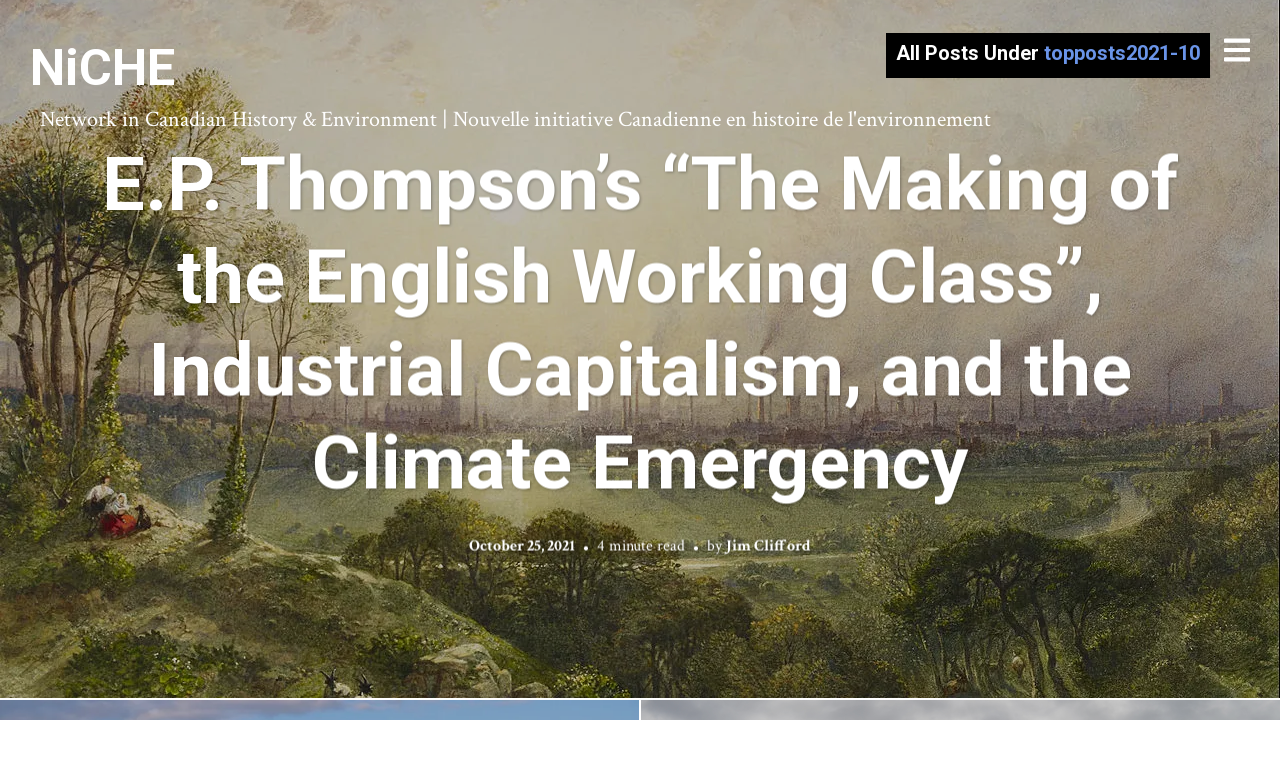

--- FILE ---
content_type: text/html; charset=UTF-8
request_url: https://niche-canada.org/tag/topposts2021-10/
body_size: 12691
content:
<!DOCTYPE html>
<html  xmlns="http://www.w3.org/1999/xhtml" prefix="" lang="en-US" prefix="og: http://ogp.me/ns# fb: http://ogp.me/ns/fb#">
<head>
<meta charset="UTF-8">
<meta name="viewport" content="width=device-width, initial-scale=1, minimal-ui, viewport-fit=cover">
<link rel="profile" href="//gmpg.org/xfn/11">
<link rel="pingback" href="https://niche-canada.org/xmlrpc.php">


<!-- BEGIN Metadata added by the Add-Meta-Tags WordPress plugin -->
<meta name="description" content="Content tagged with topposts2021-10." />
<meta name="keywords" content="topposts2021-10" />
<!-- END Metadata added by the Add-Meta-Tags WordPress plugin -->

<title>topposts2021-10 &#8211; NiCHE</title>
<meta name='robots' content='max-image-preview:large' />
	<style>img:is([sizes="auto" i], [sizes^="auto," i]) { contain-intrinsic-size: 3000px 1500px }</style>
	<link rel='dns-prefetch' href='//stats.wp.com' />
<link rel='dns-prefetch' href='//maxcdn.bootstrapcdn.com' />
<link rel='dns-prefetch' href='//fonts.googleapis.com' />
<link rel='dns-prefetch' href='//jetpack.wordpress.com' />
<link rel='dns-prefetch' href='//s0.wp.com' />
<link rel='dns-prefetch' href='//public-api.wordpress.com' />
<link rel='dns-prefetch' href='//0.gravatar.com' />
<link rel='dns-prefetch' href='//1.gravatar.com' />
<link rel='dns-prefetch' href='//2.gravatar.com' />
<link rel='preconnect' href='//i0.wp.com' />
<link rel="alternate" type="application/rss+xml" title="NiCHE &raquo; Feed" href="https://niche-canada.org/feed/" />
<link rel="alternate" type="application/rss+xml" title="NiCHE &raquo; Comments Feed" href="https://niche-canada.org/comments/feed/" />
<link rel="alternate" type="application/rss+xml" title="NiCHE &raquo; topposts2021-10 Tag Feed" href="https://niche-canada.org/tag/topposts2021-10/feed/" />
<script type="text/javascript">
/* <![CDATA[ */
window._wpemojiSettings = {"baseUrl":"https:\/\/s.w.org\/images\/core\/emoji\/16.0.1\/72x72\/","ext":".png","svgUrl":"https:\/\/s.w.org\/images\/core\/emoji\/16.0.1\/svg\/","svgExt":".svg","source":{"concatemoji":"https:\/\/niche-canada.org\/wp-includes\/js\/wp-emoji-release.min.js?ver=6.8.3"}};
/*! This file is auto-generated */
!function(s,n){var o,i,e;function c(e){try{var t={supportTests:e,timestamp:(new Date).valueOf()};sessionStorage.setItem(o,JSON.stringify(t))}catch(e){}}function p(e,t,n){e.clearRect(0,0,e.canvas.width,e.canvas.height),e.fillText(t,0,0);var t=new Uint32Array(e.getImageData(0,0,e.canvas.width,e.canvas.height).data),a=(e.clearRect(0,0,e.canvas.width,e.canvas.height),e.fillText(n,0,0),new Uint32Array(e.getImageData(0,0,e.canvas.width,e.canvas.height).data));return t.every(function(e,t){return e===a[t]})}function u(e,t){e.clearRect(0,0,e.canvas.width,e.canvas.height),e.fillText(t,0,0);for(var n=e.getImageData(16,16,1,1),a=0;a<n.data.length;a++)if(0!==n.data[a])return!1;return!0}function f(e,t,n,a){switch(t){case"flag":return n(e,"\ud83c\udff3\ufe0f\u200d\u26a7\ufe0f","\ud83c\udff3\ufe0f\u200b\u26a7\ufe0f")?!1:!n(e,"\ud83c\udde8\ud83c\uddf6","\ud83c\udde8\u200b\ud83c\uddf6")&&!n(e,"\ud83c\udff4\udb40\udc67\udb40\udc62\udb40\udc65\udb40\udc6e\udb40\udc67\udb40\udc7f","\ud83c\udff4\u200b\udb40\udc67\u200b\udb40\udc62\u200b\udb40\udc65\u200b\udb40\udc6e\u200b\udb40\udc67\u200b\udb40\udc7f");case"emoji":return!a(e,"\ud83e\udedf")}return!1}function g(e,t,n,a){var r="undefined"!=typeof WorkerGlobalScope&&self instanceof WorkerGlobalScope?new OffscreenCanvas(300,150):s.createElement("canvas"),o=r.getContext("2d",{willReadFrequently:!0}),i=(o.textBaseline="top",o.font="600 32px Arial",{});return e.forEach(function(e){i[e]=t(o,e,n,a)}),i}function t(e){var t=s.createElement("script");t.src=e,t.defer=!0,s.head.appendChild(t)}"undefined"!=typeof Promise&&(o="wpEmojiSettingsSupports",i=["flag","emoji"],n.supports={everything:!0,everythingExceptFlag:!0},e=new Promise(function(e){s.addEventListener("DOMContentLoaded",e,{once:!0})}),new Promise(function(t){var n=function(){try{var e=JSON.parse(sessionStorage.getItem(o));if("object"==typeof e&&"number"==typeof e.timestamp&&(new Date).valueOf()<e.timestamp+604800&&"object"==typeof e.supportTests)return e.supportTests}catch(e){}return null}();if(!n){if("undefined"!=typeof Worker&&"undefined"!=typeof OffscreenCanvas&&"undefined"!=typeof URL&&URL.createObjectURL&&"undefined"!=typeof Blob)try{var e="postMessage("+g.toString()+"("+[JSON.stringify(i),f.toString(),p.toString(),u.toString()].join(",")+"));",a=new Blob([e],{type:"text/javascript"}),r=new Worker(URL.createObjectURL(a),{name:"wpTestEmojiSupports"});return void(r.onmessage=function(e){c(n=e.data),r.terminate(),t(n)})}catch(e){}c(n=g(i,f,p,u))}t(n)}).then(function(e){for(var t in e)n.supports[t]=e[t],n.supports.everything=n.supports.everything&&n.supports[t],"flag"!==t&&(n.supports.everythingExceptFlag=n.supports.everythingExceptFlag&&n.supports[t]);n.supports.everythingExceptFlag=n.supports.everythingExceptFlag&&!n.supports.flag,n.DOMReady=!1,n.readyCallback=function(){n.DOMReady=!0}}).then(function(){return e}).then(function(){var e;n.supports.everything||(n.readyCallback(),(e=n.source||{}).concatemoji?t(e.concatemoji):e.wpemoji&&e.twemoji&&(t(e.twemoji),t(e.wpemoji)))}))}((window,document),window._wpemojiSettings);
/* ]]> */
</script>
<link rel='stylesheet' id='genesis-blocks-style-css-css' href='https://niche-canada.org/wp-content/plugins/genesis-blocks/dist/style-blocks.build.css?ver=1750088555' type='text/css' media='all' />
<link rel='stylesheet' id='font-awesome-css' href='https://niche-canada.org/wp-content/plugins/stagtools/assets/css/fontawesome-all.min.css?ver=5.15.3' type='text/css' media='all' />
<link rel='stylesheet' id='stag-shortcode-styles-css' href='https://niche-canada.org/wp-content/plugins/stagtools/assets/css/stag-shortcodes.css?ver=2.3.8' type='text/css' media='all' />
<link rel='stylesheet' id='sbr_styles-css' href='https://niche-canada.org/wp-content/plugins/reviews-feed/assets/css/sbr-styles.min.css?ver=2.1.1' type='text/css' media='all' />
<link rel='stylesheet' id='sbi_styles-css' href='https://niche-canada.org/wp-content/plugins/instagram-feed/css/sbi-styles.min.css?ver=6.9.1' type='text/css' media='all' />
<style id='wp-emoji-styles-inline-css' type='text/css'>

	img.wp-smiley, img.emoji {
		display: inline !important;
		border: none !important;
		box-shadow: none !important;
		height: 1em !important;
		width: 1em !important;
		margin: 0 0.07em !important;
		vertical-align: -0.1em !important;
		background: none !important;
		padding: 0 !important;
	}
</style>
<link rel='stylesheet' id='wp-block-library-css' href='https://niche-canada.org/wp-includes/css/dist/block-library/style.min.css?ver=6.8.3' type='text/css' media='all' />
<style id='wp-block-library-theme-inline-css' type='text/css'>
.wp-block-audio :where(figcaption){color:#555;font-size:13px;text-align:center}.is-dark-theme .wp-block-audio :where(figcaption){color:#ffffffa6}.wp-block-audio{margin:0 0 1em}.wp-block-code{border:1px solid #ccc;border-radius:4px;font-family:Menlo,Consolas,monaco,monospace;padding:.8em 1em}.wp-block-embed :where(figcaption){color:#555;font-size:13px;text-align:center}.is-dark-theme .wp-block-embed :where(figcaption){color:#ffffffa6}.wp-block-embed{margin:0 0 1em}.blocks-gallery-caption{color:#555;font-size:13px;text-align:center}.is-dark-theme .blocks-gallery-caption{color:#ffffffa6}:root :where(.wp-block-image figcaption){color:#555;font-size:13px;text-align:center}.is-dark-theme :root :where(.wp-block-image figcaption){color:#ffffffa6}.wp-block-image{margin:0 0 1em}.wp-block-pullquote{border-bottom:4px solid;border-top:4px solid;color:currentColor;margin-bottom:1.75em}.wp-block-pullquote cite,.wp-block-pullquote footer,.wp-block-pullquote__citation{color:currentColor;font-size:.8125em;font-style:normal;text-transform:uppercase}.wp-block-quote{border-left:.25em solid;margin:0 0 1.75em;padding-left:1em}.wp-block-quote cite,.wp-block-quote footer{color:currentColor;font-size:.8125em;font-style:normal;position:relative}.wp-block-quote:where(.has-text-align-right){border-left:none;border-right:.25em solid;padding-left:0;padding-right:1em}.wp-block-quote:where(.has-text-align-center){border:none;padding-left:0}.wp-block-quote.is-large,.wp-block-quote.is-style-large,.wp-block-quote:where(.is-style-plain){border:none}.wp-block-search .wp-block-search__label{font-weight:700}.wp-block-search__button{border:1px solid #ccc;padding:.375em .625em}:where(.wp-block-group.has-background){padding:1.25em 2.375em}.wp-block-separator.has-css-opacity{opacity:.4}.wp-block-separator{border:none;border-bottom:2px solid;margin-left:auto;margin-right:auto}.wp-block-separator.has-alpha-channel-opacity{opacity:1}.wp-block-separator:not(.is-style-wide):not(.is-style-dots){width:100px}.wp-block-separator.has-background:not(.is-style-dots){border-bottom:none;height:1px}.wp-block-separator.has-background:not(.is-style-wide):not(.is-style-dots){height:2px}.wp-block-table{margin:0 0 1em}.wp-block-table td,.wp-block-table th{word-break:normal}.wp-block-table :where(figcaption){color:#555;font-size:13px;text-align:center}.is-dark-theme .wp-block-table :where(figcaption){color:#ffffffa6}.wp-block-video :where(figcaption){color:#555;font-size:13px;text-align:center}.is-dark-theme .wp-block-video :where(figcaption){color:#ffffffa6}.wp-block-video{margin:0 0 1em}:root :where(.wp-block-template-part.has-background){margin-bottom:0;margin-top:0;padding:1.25em 2.375em}
</style>
<style id='classic-theme-styles-inline-css' type='text/css'>
/*! This file is auto-generated */
.wp-block-button__link{color:#fff;background-color:#32373c;border-radius:9999px;box-shadow:none;text-decoration:none;padding:calc(.667em + 2px) calc(1.333em + 2px);font-size:1.125em}.wp-block-file__button{background:#32373c;color:#fff;text-decoration:none}
</style>
<link rel='stylesheet' id='ultimate_blocks-cgb-style-css-css' href='https://niche-canada.org/wp-content/plugins/ultimate-blocks/dist/blocks.style.build.css?ver=3.3.5' type='text/css' media='all' />
<link rel='stylesheet' id='gutenberg-pdfjs-css' href='https://niche-canada.org/wp-content/plugins/pdfjs-viewer-shortcode/inc/../blocks/dist/style.css?ver=2.2.2' type='text/css' media='all' />
<link rel='stylesheet' id='mediaelement-css' href='https://niche-canada.org/wp-includes/js/mediaelement/mediaelementplayer-legacy.min.css?ver=4.2.17' type='text/css' media='all' />
<link rel='stylesheet' id='wp-mediaelement-css' href='https://niche-canada.org/wp-includes/js/mediaelement/wp-mediaelement.min.css?ver=6.8.3' type='text/css' media='all' />
<style id='jetpack-sharing-buttons-style-inline-css' type='text/css'>
.jetpack-sharing-buttons__services-list{display:flex;flex-direction:row;flex-wrap:wrap;gap:0;list-style-type:none;margin:5px;padding:0}.jetpack-sharing-buttons__services-list.has-small-icon-size{font-size:12px}.jetpack-sharing-buttons__services-list.has-normal-icon-size{font-size:16px}.jetpack-sharing-buttons__services-list.has-large-icon-size{font-size:24px}.jetpack-sharing-buttons__services-list.has-huge-icon-size{font-size:36px}@media print{.jetpack-sharing-buttons__services-list{display:none!important}}.editor-styles-wrapper .wp-block-jetpack-sharing-buttons{gap:0;padding-inline-start:0}ul.jetpack-sharing-buttons__services-list.has-background{padding:1.25em 2.375em}
</style>
<style id='global-styles-inline-css' type='text/css'>
:root{--wp--preset--aspect-ratio--square: 1;--wp--preset--aspect-ratio--4-3: 4/3;--wp--preset--aspect-ratio--3-4: 3/4;--wp--preset--aspect-ratio--3-2: 3/2;--wp--preset--aspect-ratio--2-3: 2/3;--wp--preset--aspect-ratio--16-9: 16/9;--wp--preset--aspect-ratio--9-16: 9/16;--wp--preset--color--black: #000000;--wp--preset--color--cyan-bluish-gray: #abb8c3;--wp--preset--color--white: #ffffff;--wp--preset--color--pale-pink: #f78da7;--wp--preset--color--vivid-red: #cf2e2e;--wp--preset--color--luminous-vivid-orange: #ff6900;--wp--preset--color--luminous-vivid-amber: #fcb900;--wp--preset--color--light-green-cyan: #7bdcb5;--wp--preset--color--vivid-green-cyan: #00d084;--wp--preset--color--pale-cyan-blue: #8ed1fc;--wp--preset--color--vivid-cyan-blue: #0693e3;--wp--preset--color--vivid-purple: #9b51e0;--wp--preset--color--primary: #6a94e8;--wp--preset--color--secondary: #ffffff;--wp--preset--color--tertiary: #333;--wp--preset--color--quaternary: #EFEFEF;--wp--preset--gradient--vivid-cyan-blue-to-vivid-purple: linear-gradient(135deg,rgba(6,147,227,1) 0%,rgb(155,81,224) 100%);--wp--preset--gradient--light-green-cyan-to-vivid-green-cyan: linear-gradient(135deg,rgb(122,220,180) 0%,rgb(0,208,130) 100%);--wp--preset--gradient--luminous-vivid-amber-to-luminous-vivid-orange: linear-gradient(135deg,rgba(252,185,0,1) 0%,rgba(255,105,0,1) 100%);--wp--preset--gradient--luminous-vivid-orange-to-vivid-red: linear-gradient(135deg,rgba(255,105,0,1) 0%,rgb(207,46,46) 100%);--wp--preset--gradient--very-light-gray-to-cyan-bluish-gray: linear-gradient(135deg,rgb(238,238,238) 0%,rgb(169,184,195) 100%);--wp--preset--gradient--cool-to-warm-spectrum: linear-gradient(135deg,rgb(74,234,220) 0%,rgb(151,120,209) 20%,rgb(207,42,186) 40%,rgb(238,44,130) 60%,rgb(251,105,98) 80%,rgb(254,248,76) 100%);--wp--preset--gradient--blush-light-purple: linear-gradient(135deg,rgb(255,206,236) 0%,rgb(152,150,240) 100%);--wp--preset--gradient--blush-bordeaux: linear-gradient(135deg,rgb(254,205,165) 0%,rgb(254,45,45) 50%,rgb(107,0,62) 100%);--wp--preset--gradient--luminous-dusk: linear-gradient(135deg,rgb(255,203,112) 0%,rgb(199,81,192) 50%,rgb(65,88,208) 100%);--wp--preset--gradient--pale-ocean: linear-gradient(135deg,rgb(255,245,203) 0%,rgb(182,227,212) 50%,rgb(51,167,181) 100%);--wp--preset--gradient--electric-grass: linear-gradient(135deg,rgb(202,248,128) 0%,rgb(113,206,126) 100%);--wp--preset--gradient--midnight: linear-gradient(135deg,rgb(2,3,129) 0%,rgb(40,116,252) 100%);--wp--preset--font-size--small: 13px;--wp--preset--font-size--medium: 20px;--wp--preset--font-size--large: 36px;--wp--preset--font-size--x-large: 42px;--wp--preset--spacing--20: 0.44rem;--wp--preset--spacing--30: 0.67rem;--wp--preset--spacing--40: 1rem;--wp--preset--spacing--50: 1.5rem;--wp--preset--spacing--60: 2.25rem;--wp--preset--spacing--70: 3.38rem;--wp--preset--spacing--80: 5.06rem;--wp--preset--shadow--natural: 6px 6px 9px rgba(0, 0, 0, 0.2);--wp--preset--shadow--deep: 12px 12px 50px rgba(0, 0, 0, 0.4);--wp--preset--shadow--sharp: 6px 6px 0px rgba(0, 0, 0, 0.2);--wp--preset--shadow--outlined: 6px 6px 0px -3px rgba(255, 255, 255, 1), 6px 6px rgba(0, 0, 0, 1);--wp--preset--shadow--crisp: 6px 6px 0px rgba(0, 0, 0, 1);}:where(.is-layout-flex){gap: 0.5em;}:where(.is-layout-grid){gap: 0.5em;}body .is-layout-flex{display: flex;}.is-layout-flex{flex-wrap: wrap;align-items: center;}.is-layout-flex > :is(*, div){margin: 0;}body .is-layout-grid{display: grid;}.is-layout-grid > :is(*, div){margin: 0;}:where(.wp-block-columns.is-layout-flex){gap: 2em;}:where(.wp-block-columns.is-layout-grid){gap: 2em;}:where(.wp-block-post-template.is-layout-flex){gap: 1.25em;}:where(.wp-block-post-template.is-layout-grid){gap: 1.25em;}.has-black-color{color: var(--wp--preset--color--black) !important;}.has-cyan-bluish-gray-color{color: var(--wp--preset--color--cyan-bluish-gray) !important;}.has-white-color{color: var(--wp--preset--color--white) !important;}.has-pale-pink-color{color: var(--wp--preset--color--pale-pink) !important;}.has-vivid-red-color{color: var(--wp--preset--color--vivid-red) !important;}.has-luminous-vivid-orange-color{color: var(--wp--preset--color--luminous-vivid-orange) !important;}.has-luminous-vivid-amber-color{color: var(--wp--preset--color--luminous-vivid-amber) !important;}.has-light-green-cyan-color{color: var(--wp--preset--color--light-green-cyan) !important;}.has-vivid-green-cyan-color{color: var(--wp--preset--color--vivid-green-cyan) !important;}.has-pale-cyan-blue-color{color: var(--wp--preset--color--pale-cyan-blue) !important;}.has-vivid-cyan-blue-color{color: var(--wp--preset--color--vivid-cyan-blue) !important;}.has-vivid-purple-color{color: var(--wp--preset--color--vivid-purple) !important;}.has-black-background-color{background-color: var(--wp--preset--color--black) !important;}.has-cyan-bluish-gray-background-color{background-color: var(--wp--preset--color--cyan-bluish-gray) !important;}.has-white-background-color{background-color: var(--wp--preset--color--white) !important;}.has-pale-pink-background-color{background-color: var(--wp--preset--color--pale-pink) !important;}.has-vivid-red-background-color{background-color: var(--wp--preset--color--vivid-red) !important;}.has-luminous-vivid-orange-background-color{background-color: var(--wp--preset--color--luminous-vivid-orange) !important;}.has-luminous-vivid-amber-background-color{background-color: var(--wp--preset--color--luminous-vivid-amber) !important;}.has-light-green-cyan-background-color{background-color: var(--wp--preset--color--light-green-cyan) !important;}.has-vivid-green-cyan-background-color{background-color: var(--wp--preset--color--vivid-green-cyan) !important;}.has-pale-cyan-blue-background-color{background-color: var(--wp--preset--color--pale-cyan-blue) !important;}.has-vivid-cyan-blue-background-color{background-color: var(--wp--preset--color--vivid-cyan-blue) !important;}.has-vivid-purple-background-color{background-color: var(--wp--preset--color--vivid-purple) !important;}.has-black-border-color{border-color: var(--wp--preset--color--black) !important;}.has-cyan-bluish-gray-border-color{border-color: var(--wp--preset--color--cyan-bluish-gray) !important;}.has-white-border-color{border-color: var(--wp--preset--color--white) !important;}.has-pale-pink-border-color{border-color: var(--wp--preset--color--pale-pink) !important;}.has-vivid-red-border-color{border-color: var(--wp--preset--color--vivid-red) !important;}.has-luminous-vivid-orange-border-color{border-color: var(--wp--preset--color--luminous-vivid-orange) !important;}.has-luminous-vivid-amber-border-color{border-color: var(--wp--preset--color--luminous-vivid-amber) !important;}.has-light-green-cyan-border-color{border-color: var(--wp--preset--color--light-green-cyan) !important;}.has-vivid-green-cyan-border-color{border-color: var(--wp--preset--color--vivid-green-cyan) !important;}.has-pale-cyan-blue-border-color{border-color: var(--wp--preset--color--pale-cyan-blue) !important;}.has-vivid-cyan-blue-border-color{border-color: var(--wp--preset--color--vivid-cyan-blue) !important;}.has-vivid-purple-border-color{border-color: var(--wp--preset--color--vivid-purple) !important;}.has-vivid-cyan-blue-to-vivid-purple-gradient-background{background: var(--wp--preset--gradient--vivid-cyan-blue-to-vivid-purple) !important;}.has-light-green-cyan-to-vivid-green-cyan-gradient-background{background: var(--wp--preset--gradient--light-green-cyan-to-vivid-green-cyan) !important;}.has-luminous-vivid-amber-to-luminous-vivid-orange-gradient-background{background: var(--wp--preset--gradient--luminous-vivid-amber-to-luminous-vivid-orange) !important;}.has-luminous-vivid-orange-to-vivid-red-gradient-background{background: var(--wp--preset--gradient--luminous-vivid-orange-to-vivid-red) !important;}.has-very-light-gray-to-cyan-bluish-gray-gradient-background{background: var(--wp--preset--gradient--very-light-gray-to-cyan-bluish-gray) !important;}.has-cool-to-warm-spectrum-gradient-background{background: var(--wp--preset--gradient--cool-to-warm-spectrum) !important;}.has-blush-light-purple-gradient-background{background: var(--wp--preset--gradient--blush-light-purple) !important;}.has-blush-bordeaux-gradient-background{background: var(--wp--preset--gradient--blush-bordeaux) !important;}.has-luminous-dusk-gradient-background{background: var(--wp--preset--gradient--luminous-dusk) !important;}.has-pale-ocean-gradient-background{background: var(--wp--preset--gradient--pale-ocean) !important;}.has-electric-grass-gradient-background{background: var(--wp--preset--gradient--electric-grass) !important;}.has-midnight-gradient-background{background: var(--wp--preset--gradient--midnight) !important;}.has-small-font-size{font-size: var(--wp--preset--font-size--small) !important;}.has-medium-font-size{font-size: var(--wp--preset--font-size--medium) !important;}.has-large-font-size{font-size: var(--wp--preset--font-size--large) !important;}.has-x-large-font-size{font-size: var(--wp--preset--font-size--x-large) !important;}
:where(.wp-block-post-template.is-layout-flex){gap: 1.25em;}:where(.wp-block-post-template.is-layout-grid){gap: 1.25em;}
:where(.wp-block-columns.is-layout-flex){gap: 2em;}:where(.wp-block-columns.is-layout-grid){gap: 2em;}
:root :where(.wp-block-pullquote){font-size: 1.5em;line-height: 1.6;}
</style>
<link rel='stylesheet' id='ub-extension-style-css-css' href='https://niche-canada.org/wp-content/plugins/ultimate-blocks/src/extensions/style.css?ver=6.8.3' type='text/css' media='all' />
<link rel='stylesheet' id='ctf_styles-css' href='https://niche-canada.org/wp-content/plugins/custom-twitter-feeds/css/ctf-styles.min.css?ver=2.3.1' type='text/css' media='all' />
<link rel='stylesheet' id='ts_fab_css-css' href='https://niche-canada.org/wp-content/plugins/fancier-author-box/css/ts-fab.min.css?ver=1.4' type='text/css' media='all' />
<link rel='stylesheet' id='cff-css' href='https://niche-canada.org/wp-content/plugins/custom-facebook-feed/assets/css/cff-style.min.css?ver=4.3.2' type='text/css' media='all' />
<link rel='stylesheet' id='sb-font-awesome-css' href='https://maxcdn.bootstrapcdn.com/font-awesome/4.7.0/css/font-awesome.min.css?ver=6.8.3' type='text/css' media='all' />
<link rel='stylesheet' id='sidebar-login-css' href='https://niche-canada.org/wp-content/plugins/sidebar-login/build/sidebar-login.css?ver=1616025655' type='text/css' media='all' />
<link rel='stylesheet' id='stag-google-fonts-css' href='//fonts.googleapis.com/css?family=Crimson+Text%3Aregular%2Citalic%2C700%7CRoboto%3Aregular%2Citalic%2C700&#038;subset=latin%2Clatin&#038;ver=2.3.5' type='text/css' media='all' />
<link rel='stylesheet' id='stag-style-css' href='https://niche-canada.org/wp-content/themes/ink/style.css?ver=2.3.5' type='text/css' media='all' />
<style id='akismet-widget-style-inline-css' type='text/css'>

			.a-stats {
				--akismet-color-mid-green: #357b49;
				--akismet-color-white: #fff;
				--akismet-color-light-grey: #f6f7f7;

				max-width: 350px;
				width: auto;
			}

			.a-stats * {
				all: unset;
				box-sizing: border-box;
			}

			.a-stats strong {
				font-weight: 600;
			}

			.a-stats a.a-stats__link,
			.a-stats a.a-stats__link:visited,
			.a-stats a.a-stats__link:active {
				background: var(--akismet-color-mid-green);
				border: none;
				box-shadow: none;
				border-radius: 8px;
				color: var(--akismet-color-white);
				cursor: pointer;
				display: block;
				font-family: -apple-system, BlinkMacSystemFont, 'Segoe UI', 'Roboto', 'Oxygen-Sans', 'Ubuntu', 'Cantarell', 'Helvetica Neue', sans-serif;
				font-weight: 500;
				padding: 12px;
				text-align: center;
				text-decoration: none;
				transition: all 0.2s ease;
			}

			/* Extra specificity to deal with TwentyTwentyOne focus style */
			.widget .a-stats a.a-stats__link:focus {
				background: var(--akismet-color-mid-green);
				color: var(--akismet-color-white);
				text-decoration: none;
			}

			.a-stats a.a-stats__link:hover {
				filter: brightness(110%);
				box-shadow: 0 4px 12px rgba(0, 0, 0, 0.06), 0 0 2px rgba(0, 0, 0, 0.16);
			}

			.a-stats .count {
				color: var(--akismet-color-white);
				display: block;
				font-size: 1.5em;
				line-height: 1.4;
				padding: 0 13px;
				white-space: nowrap;
			}
		
</style>
<link rel='stylesheet' id='newsletter-css' href='https://niche-canada.org/wp-content/plugins/newsletter/style.css?ver=8.9.0' type='text/css' media='all' />
<script type="text/javascript" src="https://niche-canada.org/wp-includes/js/jquery/jquery.min.js?ver=3.7.1" id="jquery-core-js"></script>
<script type="text/javascript" src="https://niche-canada.org/wp-includes/js/jquery/jquery-migrate.min.js?ver=3.4.1" id="jquery-migrate-js"></script>
<script type="text/javascript" src="https://niche-canada.org/wp-content/plugins/fancier-author-box/js/ts-fab.min.js?ver=1.4" id="ts_fab_js-js"></script>
<link rel="https://api.w.org/" href="https://niche-canada.org/wp-json/" /><link rel="alternate" title="JSON" type="application/json" href="https://niche-canada.org/wp-json/wp/v2/tags/907" /><link rel="EditURI" type="application/rsd+xml" title="RSD" href="https://niche-canada.org/xmlrpc.php?rsd" />
<meta name="generator" content="WordPress 6.8.3" />
	<style>img#wpstats{display:none}</style>
			<style id="stag-custom-css" type="text/css">
		body,
		.site,
		hr:not(.stag-divider)::before,
		.stag-divider--plain::before {
			background-color: #ffffff;
		}
		body, .entry-subtitle,
		.rcp_level_description,
		.rcp_price,
		.rcp_level_duration ,
		.rcp_lost_password a {
			font-family: "Crimson Text";
		}
		.archive-header__title span,
		.ink-contact-form .stag-alert {
			color: #6a94e8;
		}
		.accent-background,
		.stag-button.instagram-follow-link,
		button,
		.button,
		.locked-options .stag-button,
		input[type="reset"],
		input[type="submit"],
		input[type="button"],
		.hover-overlay .post-content-overlay button:hover {
			background-color: #6a94e8;
		}
		a,
		.widget-area .widget .textwidget a:not(.stag-button),
		.site-nav .textwidget a:not(.stag-button),
		.ink-contact-form .stag-alert {
			border-color: #6a94e8;
		}
		h1, h2, h3, h4, h5, h6, .button, .stag-button, input[type="submit"], input[type="reset"],
		.button-secondary, legend, .rcp_subscription_level_name, .post-navigation, .article-cover__arrow, .post-content-overlay,
		.entry-title .entry-title-primary, .page-links,
		.rcp_form label,
		label,
		.widget_recent_entries .post-date,
		span.entry-subtitle.entry-subtitle,
		.custom-header-description,
		#infinite-handle,
		.pagination,
		table th,
		.premium-tag,
		.sticky-tag {
			font-family: "Roboto";
		}
		.post-grid {
			border-color: #ffffff;
		}

		.custom-header-cover {
						background-color: #000;
			opacity: 0.4;
		}

		
			</style>
	<!-- All in one Favicon 4.8 --><link rel="shortcut icon" href="http://niche-canada.org/wp-content/uploads/2013/11/favicon.ico" />
<style id="uagb-style-conditional-extension">@media (min-width: 1025px){body .uag-hide-desktop.uagb-google-map__wrap,body .uag-hide-desktop{display:none !important}}@media (min-width: 768px) and (max-width: 1024px){body .uag-hide-tab.uagb-google-map__wrap,body .uag-hide-tab{display:none !important}}@media (max-width: 767px){body .uag-hide-mob.uagb-google-map__wrap,body .uag-hide-mob{display:none !important}}</style><link rel="icon" href="https://i0.wp.com/niche-canada.org/wp-content/uploads/2023/11/cropped-IMG_1012-1.webp?fit=32%2C32&#038;ssl=1" sizes="32x32" />
<link rel="icon" href="https://i0.wp.com/niche-canada.org/wp-content/uploads/2023/11/cropped-IMG_1012-1.webp?fit=192%2C192&#038;ssl=1" sizes="192x192" />
<link rel="apple-touch-icon" href="https://i0.wp.com/niche-canada.org/wp-content/uploads/2023/11/cropped-IMG_1012-1.webp?fit=180%2C180&#038;ssl=1" />
<meta name="msapplication-TileImage" content="https://i0.wp.com/niche-canada.org/wp-content/uploads/2023/11/cropped-IMG_1012-1.webp?fit=270%2C270&#038;ssl=1" />
		<style type="text/css" id="wp-custom-css">
			/*
You can add your own CSS here.

Click the help icon above to learn more.
*/
.entry-content p {margin-bottom:25px!important;}

p {
  font-size: 22px;
margin: 5px 10px;
}

::-moz-selection {
    background-color: #6a94e8;
    color: #fff;
}
 
::selection {
    background-color: #6a94e8;
    color: #fff;

}

a:visited, a:link, a:active
{
	border-bottom: none
}

a:visited, a:link, a:active
{
	font-weight:bold;
}

a:hover {
    color: #6a94e8;
}

ul {
  font-size: 22px;
  margin-left: 45px;
  margin-bottom: 25px!important;
}

h3 {
	margin-bottom: 5px!important;}

figure.mvpi50 .wp-block-embed__wrapper iframe.wp-embedded-content { width: 100% !important; }		</style>
		
<!-- START - Open Graph and Twitter Card Tags 3.3.5 -->
 <!-- Facebook Open Graph -->
  <meta property="og:locale" content="en_US"/>
  <meta property="og:site_name" content="NiCHE"/>
  <meta property="og:title" content="topposts2021-10"/>
  <meta property="og:url" content="https://niche-canada.org/tag/topposts2021-10/"/>
  <meta property="og:type" content="article"/>
  <meta property="og:description" content="Network in Canadian History &amp; Environment | Nouvelle initiative Canadienne en histoire de l&#039;environnement"/>
 <!-- Google+ / Schema.org -->
  <meta itemprop="name" content="topposts2021-10"/>
  <meta itemprop="headline" content="topposts2021-10"/>
  <meta itemprop="description" content="Network in Canadian History &amp; Environment | Nouvelle initiative Canadienne en histoire de l&#039;environnement"/>
  <!--<meta itemprop="publisher" content="NiCHE"/>--> <!-- To solve: The attribute publisher.itemtype has an invalid value -->
 <!-- Twitter Cards -->
  <meta name="twitter:title" content="topposts2021-10"/>
  <meta name="twitter:url" content="https://niche-canada.org/tag/topposts2021-10/"/>
  <meta name="twitter:description" content="Network in Canadian History &amp; Environment | Nouvelle initiative Canadienne en histoire de l&#039;environnement"/>
  <meta name="twitter:card" content="summary_large_image"/>
 <!-- SEO -->
 <!-- Misc. tags -->
 <!-- is_tag -->
<!-- END - Open Graph and Twitter Card Tags 3.3.5 -->
	
</head>
<body class="archive tag tag-topposts2021-10 tag-907 wp-embed-responsive wp-theme-ink no-touch header-over sidebar-navigation hover-overlay stagtools" data-layout="1-2-1-2">

<nav class="site-nav" role="complementary">
	<div class="site-nav--scrollable-container">
		<i class="fas fa-times close-nav"></i>

		
					<aside id="text-78" class="site-nav__section widget_text">			<div class="textwidget"><img data-recalc-dims="1" src="https://i0.wp.com/niche-canada.org/wp-content/uploads/buttons/side-logo.png?w=970" alt="NiCHE Canada Logo" />

<table>
    <tr>
        <td>
            <a href="https://twitter.com/NiCHE_Canada" target="_blank" rel="noopener">
                <img data-recalc-dims="1" class="alignleft wp-image-24561" src="https://i0.wp.com/niche-canada.org/wp-content/uploads/2024/06/11053969_x_logo_twitter_new_brand_icon.png?resize=50%2C50&#038;ssl=1" alt="Twitter" width="50" height="50" />
            </a>
        </td>
        <td>
            <a href="https://www.facebook.com/NiCHE.Canada/" target="_blank" rel="noopener">
                <img data-recalc-dims="1" class="alignleft wp-image-24562" src="https://i0.wp.com/niche-canada.org/wp-content/uploads/2024/06/5282541_fb_social-media_facebook_facebook-logo_social-network_icon.png?resize=50%2C50&#038;ssl=1" alt="Facebook" width="50" height="50" />
            </a>
        </td>
        <td>
            <a href="https://www.instagram.com/niche.canada/?hl=en" target="_blank" rel="noopener">
                <img data-recalc-dims="1" class="alignleft wp-image-24563" src="https://i0.wp.com/niche-canada.org/wp-content/uploads/2024/06/8679433_instagram_fill_icon.png?resize=50%2C50&#038;ssl=1" alt="Instagram" width="50" height="50" />
            </a>
        </td>
        <td>
            <a href="https://niche-canada.org/subscribe/" target="_blank" rel="noopener">
                <img data-recalc-dims="1" class="wp-image-24564 alignleft" src="https://i0.wp.com/niche-canada.org/wp-content/uploads/2020/10/iconfinder_shop_email_1469738-1.png?resize=50%2C50&#038;ssl=1" alt="Email Subscription" width="50" height="50" />
            </a>
        </td>
    </tr>
    <tr>
        <td>
            <a href="https://www.threads.net/@niche.canada" target="_blank" rel="noopener">
                <img data-recalc-dims="1" class="alignleft" src="https://i0.wp.com/niche-canada.org/wp-content/uploads/2024/06/11001951_threads_logo_brand_sign_contained_icon.png?resize=50%2C50&#038;ssl=1" alt="Threads" width="50" height="50" />
            </a>
        </td>
        <td>
            <a href="https://www.linkedin.com/company/network-in-canadian-history-and-environment-niche/" target="_blank" rel="noopener">
                <img data-recalc-dims="1" class="alignleft" src="https://i0.wp.com/niche-canada.org/wp-content/uploads/2024/06/104493_linkedin_icon.png?resize=50%2C50&#038;ssl=1" alt="LinkedIn" width="50" height="50" />
            </a>
        </td>
        <td>
            <a href="https://bsky.app/profile/nichecanada.bsky.social" target="_blank" rel="noopener">
                <img data-recalc-dims="1" class="alignleft" src="https://i0.wp.com/niche-canada.org/wp-content/uploads/2024/06/bskyicon.png?resize=50%2C50&#038;ssl=1" alt="BlueSky" width="50" height="50" />
            </a>
        </td>
        <td>
            <a href="https://www.youtube.com/@niche.canada" target="_blank" rel="noopener">
                <img data-recalc-dims="1" class="alignleft" src="https://i0.wp.com/niche-canada.org/wp-content/uploads/2024/06/5282548_play_player_video_youtube_youtuble-logo_icon.png?resize=50%2C50&#038;ssl=1" alt="YouTube" width="50" height="50" />
            </a>
        </td>
    </tr>
</table></div>
		</aside><aside id="nav_menu-3" class="site-nav__section widget_nav_menu"><div class="menu-main-container"><ul id="menu-main" class="menu"><li id="menu-item-23" class="menu-item menu-item-type-custom menu-item-object-custom menu-item-23"><a href="/about">About</a></li>
<li id="menu-item-35013" class="menu-item menu-item-type-post_type menu-item-object-page menu-item-35013"><a href="https://niche-canada.org/support/">Donate to NiCHE</a></li>
<li id="menu-item-53381" class="menu-item menu-item-type-post_type menu-item-object-page menu-item-53381"><a href="https://niche-canada.org/shop-niche-merchandise/">Shop NiCHE Merchandise</a></li>
<li id="menu-item-27813" class="menu-item menu-item-type-post_type menu-item-object-page menu-item-27813"><a href="https://niche-canada.org/subscribe/">Subscribe to Newsletters</a></li>
<li id="menu-item-59772" class="menu-item menu-item-type-post_type menu-item-object-page menu-item-59772"><a href="https://niche-canada.org/partner-with-niche/">Partner with NiCHE</a></li>
<li id="menu-item-15788" class="menu-item menu-item-type-post_type menu-item-object-page menu-item-15788"><a href="https://niche-canada.org/guidelines-for-contributors/">Write for NiCHE</a></li>
<li id="menu-item-26" class="menu-item menu-item-type-custom menu-item-object-custom menu-item-has-children menu-item-26"><a href="/category/the-otter/">The Otter ~ La Loutre Blog</a>
<ul class="sub-menu">
	<li id="menu-item-50244" class="menu-item menu-item-type-post_type menu-item-object-page menu-item-50244"><a href="https://niche-canada.org/niche-series/">The Otter – La Loutre Series</a></li>
	<li id="menu-item-50671" class="menu-item menu-item-type-post_type menu-item-object-page menu-item-50671"><a href="https://niche-canada.org/open-niche-series-calls-for-submissions/">Open Calls for Submissions</a></li>
	<li id="menu-item-50504" class="menu-item menu-item-type-post_type menu-item-object-page menu-item-50504"><a href="https://niche-canada.org/contenu-francais-de-la-loutre/">Contenu français de la Loutre</a></li>
</ul>
</li>
<li id="menu-item-17332" class="menu-item menu-item-type-post_type menu-item-object-page menu-item-17332"><a href="https://niche-canada.org/publications/">Publications</a></li>
<li id="menu-item-58226" class="menu-item menu-item-type-post_type menu-item-object-page menu-item-58226"><a href="https://niche-canada.org/niche-prize/">NiCHE Prize</a></li>
<li id="menu-item-32976" class="menu-item menu-item-type-post_type menu-item-object-page menu-item-32976"><a href="https://niche-canada.org/newscholars/">New Scholars Community</a></li>
<li id="menu-item-5" class="menu-item menu-item-type-custom menu-item-object-custom menu-item-5"><a href="/research">Projects</a></li>
<li id="menu-item-16" class="menu-item menu-item-type-custom menu-item-object-custom menu-item-16"><a href="/events">Events</a></li>
<li id="menu-item-37" class="menu-item menu-item-type-custom menu-item-object-custom menu-item-37"><a href="/category/media/">Media</a></li>
<li id="menu-item-34" class="menu-item menu-item-type-custom menu-item-object-custom menu-item-34"><a href="/resources">Resources</a></li>
<li id="menu-item-1389" class="menu-item menu-item-type-post_type menu-item-object-page menu-item-1389"><a href="https://niche-canada.org/digital-tools/">Digital Tools and Methods</a></li>
</ul></div></aside><aside id="search-6" class="site-nav__section widget_search"><h4 class="widgettitle">Search NiCHE</h4><form role="search" method="get" class="search-form" action="https://niche-canada.org/">
	<label>
		<span class="screen-reader-text">Search for:</span>
		<input type="search" class="search-field" placeholder="Search &hellip;" value="" name="s" title="Search for:">
	</label>
	<button type="submit" class="search-submit"><i class="fas fa-search"></i></button>
</form>
</aside><aside id="block-3" class="site-nav__section widget_block">
<h2 class="wp-block-heading">Nature's Past Podcast: Episode 73</h2>
</aside><aside id="block-4" class="site-nav__section widget_block widget_media_audio">
<figure class="wp-block-audio"><audio controls src="https://archive.org/download/naturespast73/natures-past73.mp3"></audio></figure>
</aside><aside id="text-83" class="site-nav__section widget_text">			<div class="textwidget"><p><a href="https://niche-canada.org/request-user-account/">Register for a NiCHE Account</a></p>
</div>
		</aside><aside id="wp_sidebarlogin-6" class="site-nav__section widget_wp_sidebarlogin"><h4 class="widgettitle">Login</h4><div class="sidebar-login-form"><form name="loginform" id="loginform" action="https://niche-canada.org/wp-login.php" method="post"><p class="login-username">
				<label for="user_login">Username</label>
				<input type="text" name="log" id="user_login" autocomplete="username" class="input" value="" size="20" />
			</p><p class="login-password">
				<label for="user_pass">Password</label>
				<input type="password" name="pwd" id="user_pass" autocomplete="current-password" spellcheck="false" class="input" value="" size="20" />
			</p><p class="login-remember"><label><input name="rememberme" type="checkbox" id="rememberme" value="forever" checked="checked" /> Remember Me</label></p><p class="login-submit">
				<input type="submit" name="wp-submit" id="wp-submit" class="button button-primary" value="Log In" />
				<input type="hidden" name="redirect_to" value="https://niche-canada.org/tag/topposts2021-10/?_login=6adb559b99" />
			</p></form><ul class="sidebar-login-links pagenav sidebar_login_links"><li class="lost_password-link"><a href="https://niche-canada.org/wp-login.php?action=lostpassword">Lost Password</a></li></ul></div></aside>			</div>
</nav>
<div class="site-nav-overlay"></div>

<div id="page" class="hfeed site">

	<div id="content" class="site-content">

		<header id="masthead" class="site-header">

			<div class="site-branding">
									<h1 class="site-title"><a href="https://niche-canada.org">NiCHE</a></h1>
				
				<p class="site-description">Network in Canadian History &amp; Environment | Nouvelle initiative Canadienne en histoire de l&#039;environnement</p>
			</div>

						
			<a href="#" id="site-navigation-toggle" class="site-navigation-toggle"><i class="fas fa-bars"></i></a>

			
<div class="archive-header">
	<h3 class="archive-header__title">
		<span class="term">All Posts Under <span>topposts2021-10</span></span>
	</h3>
</div>

		</header><!-- #masthead -->

		
		
	<section id="primary" class="content-area">
		<main id="main" class="site-main">

		
						
				
<article id="post-34572" class="post-34572 post type-post status-publish format-standard has-post-thumbnail hentry category-the-otter tag-british-history tag-climate-history tag-economic-history tag-historians-confront-the-climate-emergency tag-labour tag-topposts2021-10 post-grid">
	
	<style type="text/css">
				.post-34572 { background-color: #000000 !important; }
		
				.post-cover-34572 { background-image: url(https://i0.wp.com/niche-canada.org/wp-content/uploads/2021/10/1280px-Wyld_William_-_Manchester_from_Kersal_Moor_with_rustic_figures_and_goats_-_Google_Art_Project.jpg?fit=1280%2C820&#038;ssl=1); opacity: 0.8; }
			</style>
<div class="post-cover post-cover-34572 stag-image--none"></div>

	<div class="post-content">
				<a href="https://niche-canada.org/2021/10/25/e-p-thompsons-the-making-of-the-english-working-class-industrial-capitalism-and-the-climate-emergency/" class="post-content-overlay">
			<button>Read Story</button>
		</a>
		
		
<header class="entry-header">
	
	
	<h1 class="entry-title">
		<a href="https://niche-canada.org/2021/10/25/e-p-thompsons-the-making-of-the-english-working-class-industrial-capitalism-and-the-climate-emergency/" rel="bookmark">
		E.P. Thompson&#8217;s &#8220;The Making of the English Working Class&#8221;, Industrial Capitalism, and the Climate Emergency				</a>
	</h1>
</header><!-- .entry-header -->

<footer class="entry-meta">
	<span class="posted-on"><a href="https://niche-canada.org/2021/10/25/e-p-thompsons-the-making-of-the-english-working-class-industrial-capitalism-and-the-climate-emergency/" title="8:00 am" rel="bookmark"><time class="entry-date published" datetime="2021-10-25T08:00:00-04:00">October 25, 2021</time><time class="updated" datetime="2021-11-27T12:43:38-05:00">November 27, 2021</time></a></span><span class="reading-time">4 minute read</span><span class="byline">by <span class="author vcard"><a class="url fn n" href="https://niche-canada.org/author/cljim22/">Jim Clifford</a></span></span>	</footer><!-- .entry-meta -->



	</div>
</article>

			
				
<article id="post-33947" class="post-33947 post type-post status-publish format-standard has-post-thumbnail hentry category-northern-borders category-the-otter tag-canadian-history tag-interview tag-north tag-northern-borders tag-northern-history tag-topposts2021-10 post-grid">
	
	<style type="text/css">
				.post-33947 { background-color: #000000 !important; }
		
				.post-cover-33947 { background-image: url(https://i0.wp.com/niche-canada.org/wp-content/uploads/2021/10/Alaska-Highway.jpg?fit=1024%2C683&#038;ssl=1); opacity: 0.8; }
			</style>
<div class="post-cover post-cover-33947 stag-image--none"></div>

	<div class="post-content">
				<a href="https://niche-canada.org/2021/10/22/northern-borders-project-summer-students/" class="post-content-overlay">
			<button>Read Story</button>
		</a>
		
		
<header class="entry-header">
	
	
	<h1 class="entry-title">
		<a href="https://niche-canada.org/2021/10/22/northern-borders-project-summer-students/" rel="bookmark">
		Northern Borders Project Summer Students				</a>
	</h1>
</header><!-- .entry-header -->

<footer class="entry-meta">
	<span class="posted-on"><a href="https://niche-canada.org/2021/10/22/northern-borders-project-summer-students/" title="8:10 am" rel="bookmark"><time class="entry-date published" datetime="2021-10-22T08:10:00-04:00">October 22, 2021</time><time class="updated" datetime="2021-12-14T12:47:29-05:00">December 14, 2021</time></a></span><span class="reading-time">14 minute read</span><span class="byline">by <span class="author vcard"><a class="url fn n" href="https://niche-canada.org/author/hdgreen/">Heather Green</a></span></span>	</footer><!-- .entry-meta -->



	</div>
</article>

			
				
<article id="post-34330" class="post-34330 post type-post status-publish format-standard has-post-thumbnail hentry category-the-otter tag-archaeology tag-asbestos tag-discard-studies tag-energy tag-hydroelectricity tag-industrialization tag-labrador tag-mining tag-mining-history tag-topposts2021-10 tag-toxins post-grid">
	
	<style type="text/css">
				.post-34330 { background-color: #000000 !important; }
		
				.post-cover-34330 { background-image: url(https://i0.wp.com/niche-canada.org/wp-content/uploads/2021/10/Figure-15-scaled.jpg?fit=2560%2C1696&#038;ssl=1); opacity: 0.8; }
			</style>
<div class="post-cover post-cover-34330 stag-image--none"></div>

	<div class="post-content">
				<a href="https://niche-canada.org/2021/10/15/heritage-of-the-last-industrial-age-archaeology-at-the-twin-falls-hydroelectric-community/" class="post-content-overlay">
			<button>Read Story</button>
		</a>
		
		
<header class="entry-header">
	
	
	<h1 class="entry-title">
		<a href="https://niche-canada.org/2021/10/15/heritage-of-the-last-industrial-age-archaeology-at-the-twin-falls-hydroelectric-community/" rel="bookmark">
		Heritage of the Last Industrial Age: Archaeology at the Twin Falls Hydroelectric Community				</a>
	</h1>
</header><!-- .entry-header -->

<footer class="entry-meta">
	<span class="posted-on"><a href="https://niche-canada.org/2021/10/15/heritage-of-the-last-industrial-age-archaeology-at-the-twin-falls-hydroelectric-community/" title="8:00 am" rel="bookmark"><time class="entry-date published" datetime="2021-10-15T08:00:00-04:00">October 15, 2021</time><time class="updated" datetime="2021-11-27T12:44:46-05:00">November 27, 2021</time></a></span><span class="reading-time">8 minute read</span><span class="byline">by <span class="author vcard"><a class="url fn n" href="https://niche-canada.org/author/a_venovcevs/">Anatolijs Venovcevs</a></span></span>	</footer><!-- .entry-meta -->



	</div>
</article>

			
				
<article id="post-34201" class="post-34201 post type-post status-publish format-standard has-post-thumbnail hentry category-the-otter tag-anthropocene tag-climate tag-climate-history tag-environmental-history tag-global tag-historians-confront-the-climate-emergency tag-teaching-2 tag-topposts2021-10 post-grid">
	
	<style type="text/css">
				.post-34201 { background-color: #000000 !important; }
		
				.post-cover-34201 { background-image: url(https://i0.wp.com/niche-canada.org/wp-content/uploads/2021/10/4096px-1575_Valckenborch_Winterlandschaft_bei_Antwerpen_mit_Schneefall_anagoria-scaled.jpg?fit=2560%2C1911&#038;ssl=1); opacity: 0.8; }
			</style>
<div class="post-cover post-cover-34201 stag-image--none"></div>

	<div class="post-content">
				<a href="https://niche-canada.org/2021/10/12/teaching-the-climate-emergency-in-world-history/" class="post-content-overlay">
			<button>Read Story</button>
		</a>
		
		
<header class="entry-header">
	
	
	<h1 class="entry-title">
		<a href="https://niche-canada.org/2021/10/12/teaching-the-climate-emergency-in-world-history/" rel="bookmark">
		Teaching the Climate Emergency in World History				</a>
	</h1>
</header><!-- .entry-header -->

<footer class="entry-meta">
	<span class="posted-on"><a href="https://niche-canada.org/2021/10/12/teaching-the-climate-emergency-in-world-history/" title="8:00 am" rel="bookmark"><time class="entry-date published" datetime="2021-10-12T08:00:00-04:00">October 12, 2021</time><time class="updated" datetime="2021-11-27T12:44:13-05:00">November 27, 2021</time></a></span><span class="reading-time">10 minute read</span><span class="byline">by <span class="author vcard"><a class="url fn n" href="https://niche-canada.org/author/p_gooding/">Philip Gooding</a></span></span>	</footer><!-- .entry-meta -->



	</div>
</article>

			
		
		</main><!-- #main -->

		
	
	</section><!-- #primary -->

		<footer id="colophon" class="site-footer" role="contentinfo">
			
									<div class="copyright">
				<div class="inside">

					<div class="grid">
						<div class="unit one-of-two site-info">
							<a href="http://creativecommons.org/licenses/by-nc/4.0/"></a>Network in Canadian History and Environment | Nouvelle initiative Canadienne en histoire de l'environnement is licensed under a <a href="http://creativecommons.org/licenses/by-nc/4.0/">Creative Commons Attribution-NonCommercial 4.0 International License</a>.						</div><!-- .site-info -->

												<div class="unit one-of-two">
							<ul id="menu-main-footer" class="footer-menu"><li id="menu-item-30920" class="menu-item menu-item-type-post_type menu-item-object-page menu-item-30920"><span class="divider">/</span><a href="https://niche-canada.org/about/">About</a></li>
<li id="menu-item-30915" class="menu-item menu-item-type-post_type menu-item-object-page menu-item-30915"><span class="divider">/</span><a href="https://niche-canada.org/contact/">Contact</a></li>
<li id="menu-item-30916" class="menu-item menu-item-type-post_type menu-item-object-page menu-item-30916"><span class="divider">/</span><a href="https://niche-canada.org/guidelines-for-contributors/">Guidelines for Contributors</a></li>
</ul>						</div>
											</div>

				</div>
			</div><!-- .copyright -->
					</footer><!-- #colophon -->

	</div><!-- #content -->

</div><!-- #page -->



<script type="speculationrules">
{"prefetch":[{"source":"document","where":{"and":[{"href_matches":"\/*"},{"not":{"href_matches":["\/wp-*.php","\/wp-admin\/*","\/wp-content\/uploads\/*","\/wp-content\/*","\/wp-content\/plugins\/*","\/wp-content\/themes\/ink\/*","\/*\\?(.+)"]}},{"not":{"selector_matches":"a[rel~=\"nofollow\"]"}},{"not":{"selector_matches":".no-prefetch, .no-prefetch a"}}]},"eagerness":"conservative"}]}
</script>
<!-- Custom Facebook Feed JS -->
<script type="text/javascript">var cffajaxurl = "https://niche-canada.org/wp-admin/admin-ajax.php";
var cfflinkhashtags = "true";
</script>
<!-- YouTube Feeds JS -->
<script type="text/javascript">

</script>
	<script type="text/javascript">
		function genesisBlocksShare( url, title, w, h ){
			var left = ( window.innerWidth / 2 )-( w / 2 );
			var top  = ( window.innerHeight / 2 )-( h / 2 );
			return window.open(url, title, 'toolbar=no, location=no, directories=no, status=no, menubar=no, scrollbars=no, resizable=no, copyhistory=no, width=600, height=600, top='+top+', left='+left);
		}
	</script>
	<!-- Instagram Feed JS -->
<script type="text/javascript">
var sbiajaxurl = "https://niche-canada.org/wp-admin/admin-ajax.php";
</script>
<script type="text/javascript" defer src="https://niche-canada.org/wp-content/plugins/stagtools/assets/js/fontawesome-all.min.js?ver=5.15.3" id="font-awesome-v5-svg-js"></script>
<script type="text/javascript" defer src="https://niche-canada.org/wp-content/plugins/stagtools/assets/js/fa-v4-shims.min.js?ver=5.15.3" id="font-awesome-v4-shim-js"></script>
<script type="text/javascript" src="https://niche-canada.org/wp-content/plugins/custom-facebook-feed/assets/js/cff-scripts.min.js?ver=4.3.2" id="cffscripts-js"></script>
<script type="text/javascript" src="https://niche-canada.org/wp-content/plugins/genesis-blocks/dist/assets/js/dismiss.js?ver=1750088555" id="genesis-blocks-dismiss-js-js"></script>
<script type="text/javascript" id="stag-custom-js-extra">
/* <![CDATA[ */
var postSettings = {"ajaxurl":"https:\/\/niche-canada.org\/wp-admin\/admin-ajax.php","nonce":"035ebc3249","category":"","search":""};
/* ]]> */
</script>
<script type="text/javascript" src="https://niche-canada.org/wp-content/themes/ink/assets/js/jquery.custom.min.js?ver=2.3.5" id="stag-custom-js"></script>
<script type="text/javascript" src="https://niche-canada.org/wp-content/themes/ink/assets/js/plugins.js?ver=2.3.5" id="stag-plugins-js"></script>
<script type="text/javascript" src="https://niche-canada.org/wp-content/themes/ink/assets/js/lib/spin/spin.min.js?ver=1.3" id="spin-js"></script>
<script type="text/javascript" src="https://niche-canada.org/wp-content/themes/ink/assets/js/lib/spin/jquery.spin.min.js?ver=1.3" id="jquery.spin-js"></script>
<script type="text/javascript" id="newsletter-js-extra">
/* <![CDATA[ */
var newsletter_data = {"action_url":"https:\/\/niche-canada.org\/wp-admin\/admin-ajax.php"};
/* ]]> */
</script>
<script type="text/javascript" src="https://niche-canada.org/wp-content/plugins/newsletter/main.js?ver=8.9.0" id="newsletter-js"></script>
<script type="text/javascript" src="https://niche-canada.org/wp-content/plugins/wp-gallery-custom-links/wp-gallery-custom-links.js?ver=1.1" id="wp-gallery-custom-links-js-js"></script>
<script type="text/javascript" id="jetpack-stats-js-before">
/* <![CDATA[ */
_stq = window._stq || [];
_stq.push([ "view", JSON.parse("{\"v\":\"ext\",\"blog\":\"60339545\",\"post\":\"0\",\"tz\":\"-5\",\"srv\":\"niche-canada.org\",\"arch_tag\":\"topposts2021-10\",\"arch_results\":\"4\",\"j\":\"1:14.7\"}") ]);
_stq.push([ "clickTrackerInit", "60339545", "0" ]);
/* ]]> */
</script>
<script type="text/javascript" src="https://stats.wp.com/e-202604.js" id="jetpack-stats-js" defer="defer" data-wp-strategy="defer"></script>
<script type="text/javascript" src="https://niche-canada.org/wp-includes/js/dist/vendor/wp-polyfill.min.js?ver=3.15.0" id="wp-polyfill-js"></script>
<script type="text/javascript" id="sidebar-login-js-extra">
/* <![CDATA[ */
var sidebar_login_params = {"ajax_url":"\/wp-admin\/admin-ajax.php","force_ssl_admin":"1","is_ssl":"1","i18n_username_required":"Please enter your username","i18n_password_required":"Please enter your password","error_class":"sidebar-login-error"};
/* ]]> */
</script>
<script type="text/javascript" src="https://niche-canada.org/wp-content/plugins/sidebar-login/build/frontend.js?ver=39f7653913319f945fb39a83c9a25003" id="sidebar-login-js"></script>
</body>
</html>
